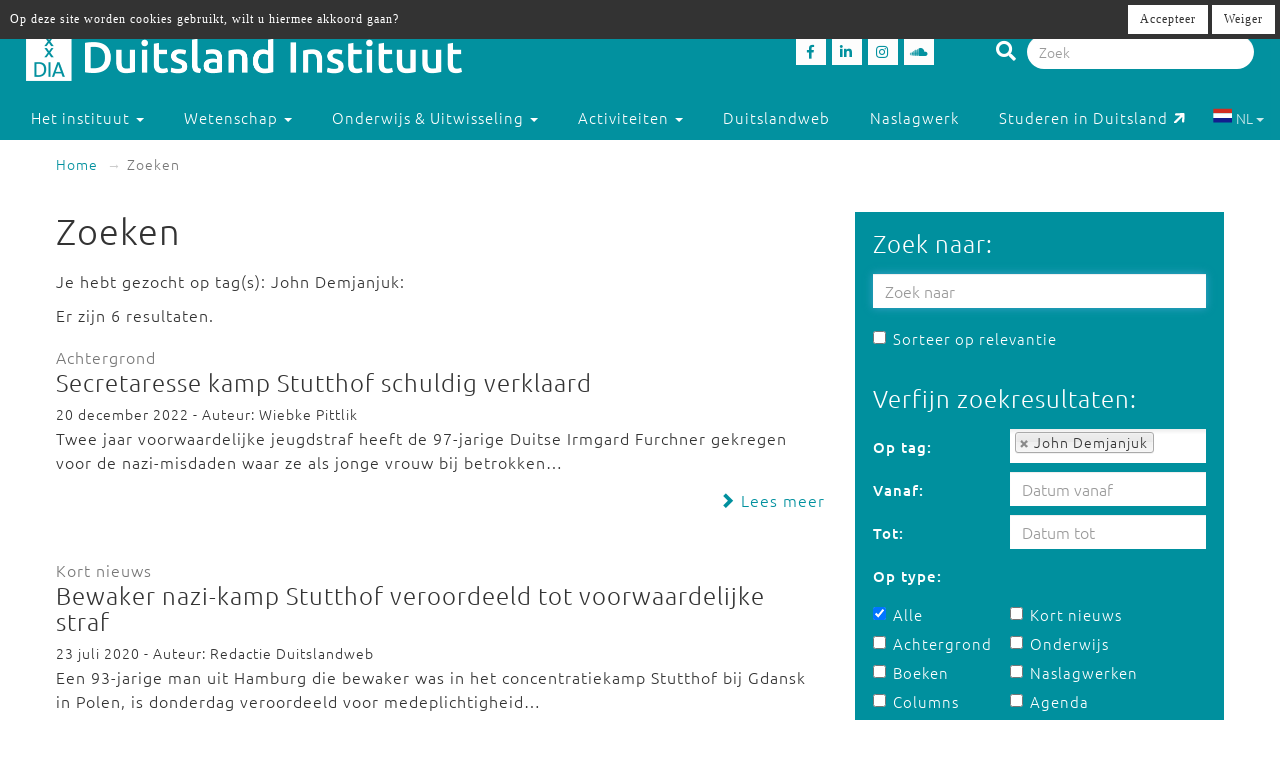

--- FILE ---
content_type: text/html; charset=utf-8
request_url: https://duitslandinstituut.nl/zoeken?tags=John%20Demjanjuk
body_size: 8100
content:
<!DOCTYPE html>
<html lang="nl">
<head>
	<meta charset="utf-8">
    <meta name="google-site-verification" content="-7dz8AJLcsXu4tJlITqT8IMPUDElpFBGB6Qpz_-TcWk" />
    <meta name="viewport" content="height=device-height, width=device-width, initial-scale=1.0, maximum-scale=1.0, user-scalable=no">                                <link rel="alternate" href="https://duitslandinstituut.nl/zoeken" hreflang="x-default">

                                    <link rel="alternate" href="https://duitslandinstituut.nl/zoeken" hreflang="nl">
                                                <link rel="alternate" href="https://duitslandinstituut.nl/de/zoeken" hreflang="de">
                        
    <!--

    @
    @@
    @@           @@       @@@@@   @@  @@@@@@  @@     @@     @@     @@    @@
    @@@          @@@@     @@  @@  @@  @@@@@@  @@@   @@@    @@@@    @@@   @@
    @@@ @@@@@@@@ @@       @@  @@  @@    @@    @@@@ @@@@   @@  @@   @@@@  @@
    @@@@@@@@@@@@@@@       @@@@@   @@    @@    @@ @ @ @@  @@@@@@@@  @@ @@ @@
    @@ @@@@@@@@@ @@       @@  @@  @@    @@    @@ @@@ @@  @@@@@@@@  @@  @@@@
    @@@  @@@@@  @@@       @@  @@  @@    @@    @@  @  @@  @@    @@  @@   @@@
    @@@@@@@@@@@@@@@       @@@@@   @@    @@    @@     @@  @@    @@  @@    @@
     @@   @@@   @@
      @@@     @@@
        @@@@@@@           - powered by TrafficTower CMS  -  www.bitman.nl -

    -->

    <title>Zoeken - Duitsland Instituut</title>

            <meta name="description" content="Het Duitsland Instituut Amsterdam is het kenniscentrum over Duitsland. Het opereert op het raakvlak van onderwijs, wetenschap en maatschappij.">
    
    <meta name="generator" content="TrafficTower">
    <link rel="author" type="text/html" href="http://www.bitman.nl/">

        <meta property="og:url" content="https://duitslandinstituut.nl/zoeken?tags=John+Demjanjuk">
    <meta property="og:site_name" content="Duitsland Instituut">
    <meta property="og:title" content="Zoeken">
    <meta property="og:type" content="website">
            <meta property="og:description" content="Het Duitsland Instituut Amsterdam is het kenniscentrum over Duitsland. Het opereert op het raakvlak van onderwijs, wetenschap en maatschappij.">
        
                <link rel="apple-touch-icon" href="https://duitslandinstituut.nl/assets/upload/Logo's/Duitsland-Instituut-Amsterdam-Logo-Zwart.png?v=1">
    
        <link rel="alternate" title="RSS Feed" href="https://duitslandinstituut.nl/rss" type="application/rss+xml">
    <link rel="alternate" title="Agenda RSS Feed" href="https://duitslandinstituut.nl/rss/agenda" type="application/rss+xml">

	<link rel="icon" type="image/png" sizes="32x32" href="https://duitslandinstituut.nl/assets/img/favicon-32x32.png?v=1">
	<link rel="icon" type="image/png" sizes="96x96" href="https://duitslandinstituut.nl/assets/img/favicon-96x96.png?v=1">
	<link rel="icon" type="image/png" sizes="16x16" href="https://duitslandinstituut.nl/assets/img/favicon-16x16.png?v=1">

        <link rel="stylesheet" href="https://duitslandinstituut.nl/assets/css/bootstrap.min.css?v=1">
    <link rel="stylesheet" href="https://duitslandinstituut.nl/assets/css/fancybox/jquery.fancybox.css?v=1">
    <link rel="stylesheet" href="https://duitslandinstituut.nl/assets/css/fonts.css?v=1">
    <link rel="stylesheet" href="https://duitslandinstituut.nl/assets/css/font-awesome.min.css?v=1">

    <link rel="stylesheet" href="https://duitslandinstituut.nl/assets/css/screen.min.css?v=1" media="screen">
    <link rel="stylesheet" href="https://duitslandinstituut.nl/assets/css/tablet.min.css?v=1" media="screen and (min-width: 768px) and (max-width: 991px)">
    <link rel="stylesheet" href="https://duitslandinstituut.nl/assets/css/mobile.min.css?v=1" media="screen and (max-width: 767px)">
    <link rel="stylesheet" href="https://duitslandinstituut.nl/assets/css/print.min.css?v=1" media="print">
    <link rel="stylesheet" href="https://duitslandinstituut.nl/assets/css/screen_2020.min.css?v=1" media="screen">
    <link rel="stylesheet" href="https://duitslandinstituut.nl/assets/css/tablet_2020.min.css?v=1" media="screen and (min-width: 768px) and (max-width: 991px)">
    <link rel="stylesheet" href="https://duitslandinstituut.nl/assets/css/mobile_2020.min.css?v=1" media="screen and (max-width: 767px)">

    <link rel="stylesheet" href="https://use.fontawesome.com/releases/v5.7.2/css/all.css" integrity="sha384-fnmOCqbTlWIlj8LyTjo7mOUStjsKC4pOpQbqyi7RrhN7udi9RwhKkMHpvLbHG9Sr" crossorigin="anonymous">

            <link rel="stylesheet" href="https://duitslandinstituut.nl/assets/css/jquery.datetimepicker.css?v=1">
            <link rel="stylesheet" href="https://duitslandinstituut.nl/assets/css/select2/select2.css?v=1">
            <link rel="stylesheet" href="https://duitslandinstituut.nl/assets/css/select2/select2-bootstrap.css?v=1">
    
            	<style>
			#cookielaw_banner{
	position: fixed;
	top: 0px;
	left: 0px;
	width: 100%;
	background-color: rgb(51, 51, 51);
	color: rgb(255, 255, 255);
	font-family: verdana;
	font-size: 12px;
	z-index: 100;
}

#cookielaw_banner .cookielaw_message{
	padding: 7px 0 0 10px;
	float: left;
	width: 70%;
	margin: 0px;
	text-align: 
}

#cookielaw_banner .cookielaw_control{
	float: right;
	width: 25%;
	text-align: right;
	padding: 5px 5px 5px 0;
}

#cookielaw_banner .cookielaw_control a {
	font-size: 12px;
	border-radius: 0;
}		</style>
    
</head>
<body id="top">

<div class="wrapper">

	
<header>
	<div class="header container-fluid">

		<div class="row">

			<div class="col-md-6 col-sm-5 col-xs-12">
				<div class="logo">
					<a href="https://duitslandinstituut.nl/" title="Ga naar de homepage"><img alt="Duitsland Instituut" src="/assets/upload/Logo's/dia_logo.png"></a>
				</div>
			</div>
			<div class="col-md-3 col-sm-3 col-xs-7">
				<div class="social-media">
											<a href="http://www.facebook.com/duitslandinstituut" target="_blank" title="Duitsland Instituut op Facebook">
						<div class="social-media-item">
							<i class="fab fa-facebook-f"></i>

						</div>
						</a>
																<a href="https://nl.linkedin.com/company/duitsland-instituut-amsterdam" target="_blank" title="Duitsland Instituut op LinkedIn">
						<div class="social-media-item">
							<i class="fab fa-linkedin-in"></i>

						</div>
						</a>
																<a href="https://www.instagram.com/duitslandinstituutamsterdam" target="_blank" title="Duitsland Instituut op Instagram">
						<div class="social-media-item">
							<i class="fab fa-instagram"></i>

						</div>
						</a>
																<a href="https://soundcloud.com/duitslandinstituut" target="_blank" title="Duitsland Instituut op Soundcloud">
						<div class="social-media-item">
							<i class="fab fa-soundcloud"></i>

						</div>
						</a>
					
				</div>
			</div>

			<div class="col-md-3 col-sm-4 col-sm-push-0 col-xs-6 col-xs-push-6">
				<div class="search-bar">
					<form method="get" action="https://duitslandinstituut.nl/zoeken#top">
						<i class="fa fa-search"></i>
						<input type="hidden" name="sorteer_chronologisch" value="1">
						<input name="q" type="search" class="form-control" placeholder="Zoek" value="">
					</form>
				</div>
			</div>
		</div>
				<div class="row">

			<nav class="navbar" role="navigation">
				<div class="navbar-header col-xs-4 col-xs-pull-8">
					<button type="button" class="navbar-toggle pull-left" data-toggle="collapse" data-target="#navbar-collapse-1">
						<nobr>Menu &darr;</nobr>
					</button>
				</div>

				<div class="clearfix"></div>

				<div class="collapse navbar-collapse col-xs-12" id="navbar-collapse-1">
					<ul class="nav navbar-nav">

						
							
								

								<li class="dropdown">
									<a href="https://duitslandinstituut.nl/over-het-instituut" class="dropdown-toggle" data-toggle="dropdown" role="button" aria-haspopup="true" aria-expanded="false">
										Het instituut <span class="caret"></span>
									</a>		

									<ul class="dropdown-menu">
																					<!-- Beetje overbodig maar just to be shure... -->
																							<li>
													<a href="https://duitslandinstituut.nl/over-ons">
														Over ons													</a>
												</li>
																																<!-- Beetje overbodig maar just to be shure... -->
																							<li>
													<a href="https://duitslandinstituut.nl/medewerkers">
														Medewerkers													</a>
												</li>
																																<!-- Beetje overbodig maar just to be shure... -->
																							<li>
													<a href="https://duitslandinstituut.nl/vacatures-en-stages">
														 Vacatures en stages													</a>
												</li>
																																<!-- Beetje overbodig maar just to be shure... -->
																							<li>
													<a href="https://duitslandinstituut.nl/nieuwsbrieven">
														Nieuwsbrieven													</a>
												</li>
																																<!-- Beetje overbodig maar just to be shure... -->
																							<li>
													<a href="https://duitslandinstituut.nl/in-de-media">
														In de media													</a>
												</li>
																																<!-- Beetje overbodig maar just to be shure... -->
																							<li>
													<a href="https://duitslandinstituut.nl/publicaties">
														Publicaties													</a>
												</li>
																																<!-- Beetje overbodig maar just to be shure... -->
																							<li>
													<a href="https://duitslandinstituut.nl/diversiteit-inclusie">
														Diversiteit & Inclusie													</a>
												</li>
																																<!-- Beetje overbodig maar just to be shure... -->
																							<li>
													<a href="https://duitslandinstituut.nl/contact-en-route">
														Contact en route													</a>
												</li>
																																<!-- Beetje overbodig maar just to be shure... -->
																							<li>
													<a href="https://duitslandinstituut.nl/nieuwe-pagina-17">
														<span class="glyphicon glyphicon-chevron-right"></span> Meer ...													</a>
												</li>
																															
									</ul>																	
								</li>

													
							
								

								<li class="dropdown">
									<a href="https://duitslandinstituut.nl/wetenschap" class="dropdown-toggle" data-toggle="dropdown" role="button" aria-haspopup="true" aria-expanded="false">
										Wetenschap <span class="caret"></span>
									</a>		

									<ul class="dropdown-menu">
																					<!-- Beetje overbodig maar just to be shure... -->
																							<li>
													<a href="https://duitslandinstituut.nl/wetenschappelijk-programma">
														Wetenschap uitgelicht													</a>
												</li>
																																<!-- Beetje overbodig maar just to be shure... -->
																							<li>
													<a href="https://duitslandinstituut.nl/medewerkers-onderzoek">
														 Medewerkers wetenschap													</a>
												</li>
																																<!-- Beetje overbodig maar just to be shure... -->
																							<li>
													<a href="https://duitslandinstituut.nl/duitslandstudies-studeren">
														Duitslandstudies													</a>
												</li>
																																<!-- Beetje overbodig maar just to be shure... -->
																							<li>
													<a href="https://duitslandinstituut.nl/graduiertenkolleg2">
														Graduiertenkolleg													</a>
												</li>
																																<!-- Beetje overbodig maar just to be shure... -->
																							<li>
													<a href="https://duitslandinstituut.nl/platform-duitse-geschiedenis">
														Platform Duitse Geschiedenis													</a>
												</li>
																																<!-- Beetje overbodig maar just to be shure... -->
																							<li>
													<a href="https://duitslandinstituut.nl/beurzen-voor-verblijf-in-duitsland">
														Beurzen voor een verblijf in Duitsland													</a>
												</li>
																																<!-- Beetje overbodig maar just to be shure... -->
																							<li>
													<a href="https://duitslandinstituut.nl/amsterdam-german-studies-lectures">
														Amsterdam German Studies Lectures													</a>
												</li>
																																<!-- Beetje overbodig maar just to be shure... -->
																							<li>
													<a href="https://duitslandinstituut.nl/meer">
														<span class="glyphicon glyphicon-chevron-right"></span> Meer ...													</a>
												</li>
																															
									</ul>																	
								</li>

													
							
								

								<li class="dropdown">
									<a href="https://duitslandinstituut.nl/voortgezet-onderwijs" class="dropdown-toggle" data-toggle="dropdown" role="button" aria-haspopup="true" aria-expanded="false">
										Onderwijs & Uitwisseling <span class="caret"></span>
									</a>		

									<ul class="dropdown-menu">
																					<!-- Beetje overbodig maar just to be shure... -->
																							<li>
													<a href="https://duitslandinstituut.nl/scholierenprojecten">
														Scholierenprojecten													</a>
												</li>
																																<!-- Beetje overbodig maar just to be shure... -->
																							<li>
													<a href="https://duitslandinstituut.nl/docentenprogrammas">
														Docentenprogramma's													</a>
												</li>
																																<!-- Beetje overbodig maar just to be shure... -->
																							<li>
													<a href="https://duitslandinstituut.nl/dia-akademie">
														DIA-Akademie													</a>
												</li>
																																<!-- Beetje overbodig maar just to be shure... -->
																							<li>
													<a href="https://duitslandinstituut.nl/lesideeen">
														Lesideeën													</a>
												</li>
																																<!-- Beetje overbodig maar just to be shure... -->
																							<li>
													<a href="https://duitslandinstituut.nl/fruhstucksei">
														Frühstücksei													</a>
												</li>
																																<!-- Beetje overbodig maar just to be shure... -->
																							<li>
													<a href="https://duitslandinstituut.nl/duits-studeren">
														Duits studeren													</a>
												</li>
																																<!-- Beetje overbodig maar just to be shure... -->
																							<li>
													<a href="https://duitslandinstituut.nl/docent-duits-worden">
														Docent Duits worden													</a>
												</li>
																																<!-- Beetje overbodig maar just to be shure... -->
																							<li>
													<a href="https://duitslandinstituut.nl/studie-in-duitsland">
														Studeren in Duitsland													</a>
												</li>
																																<!-- Beetje overbodig maar just to be shure... -->
																							<li>
													<a href="https://duitslandinstituut.nl/nieuwe-pagina-19">
														<span class="glyphicon glyphicon-chevron-right"></span> Meer ...													</a>
												</li>
																															
									</ul>																	
								</li>

													
							
								

								<li class="dropdown">
									<a href="https://duitslandinstituut.nl/activiteiten" class="dropdown-toggle" data-toggle="dropdown" role="button" aria-haspopup="true" aria-expanded="false">
										Activiteiten <span class="caret"></span>
									</a>		

									<ul class="dropdown-menu">
																					<!-- Beetje overbodig maar just to be shure... -->
																							<li>
													<a href="https://duitslandinstituut.nl/agenda">
														Agenda													</a>
												</li>
																																<!-- Beetje overbodig maar just to be shure... -->
																							<li>
													<a href="https://duitslandinstituut.nl/deutsches-kino">
														Deutsches Kino													</a>
												</li>
																																<!-- Beetje overbodig maar just to be shure... -->
																							<li>
													<a href="https://duitslandinstituut.nl/podcasts">
														DIAudio: onze podcasts													</a>
												</li>
																																<!-- Beetje overbodig maar just to be shure... -->
																							<li>
													<a href="https://duitslandinstituut.nl/nederlands-duitse-cultuurdialogen">
														Nederlands-Duitse cultuurdialogen													</a>
												</li>
																																<!-- Beetje overbodig maar just to be shure... -->
																							<li>
													<a href="https://duitslandinstituut.nl/sprachstammtisch-duits">
														Sprachstammtisch													</a>
												</li>
																																<!-- Beetje overbodig maar just to be shure... -->
																							<li>
													<a href="https://duitslandinstituut.nl/sturm-und-drang">
														Sturm und Drang													</a>
												</li>
																																<!-- Beetje overbodig maar just to be shure... -->
																							<li>
													<a href="https://duitslandinstituut.nl/graduiertenkolleg-dia">
														Graduiertenkolleg													</a>
												</li>
																																<!-- Beetje overbodig maar just to be shure... -->
																							<li>
													<a href="https://duitslandinstituut.nl/agsl">
														Amsterdam German Studies Lectures													</a>
												</li>
																																<!-- Beetje overbodig maar just to be shure... -->
																							<li>
													<a href="https://duitslandinstituut.nl/nieuwe-pagina-14">
														<span class="glyphicon glyphicon-chevron-right"></span> Meer ...													</a>
												</li>
																															
									</ul>																	
								</li>

													
							
															<li class=""><a href="https://duitslandinstituut.nl/themas">Duitslandweb</a></li>
													
							
															<li class=""><a href="https://duitslandinstituut.nl/naslagwerken">Naslagwerk</a></li>
													
						<li><a href="http://www.studereninduitsland.nl" title="Duitslanddesk" target="_blank">Studeren in Duitsland<span class="duitslanddesk-icon"></span></a></li>
						
						<li class="dropdown languages-chooser hidden-xs">
																
										
																			<button class="btn dropdown-toggle" data-toggle="dropdown">
											<img src="https://duitslandinstituut.nl/assets/img/language_nl.svg?v=1" alt="nl">
											NL											<span class="caret"></span>
										</button>
										
										
									
										
										
																			<div class="dropdown-menu">
											<a href="https://duitslandinstituut.nl/de/zoeken" class="dropdown-item">
												<img src="https://duitslandinstituut.nl/assets/img/language_de.svg?v=1" alt="de">
												DE											</a>
										</div>
										
																					</li>

					</ul>

				</div>
				
			</nav>

		</div>

	</div></header>
	<div class="content container-fluid">

		
	<ol class="breadcrumb hidden-xs">
									<li><a href="https://duitslandinstituut.nl/">Home</a></li>
																	<li class="active">Zoeken</li>
										</ol>
	<div class="visible-xs">
		<br><br>
	</div>

		<div class="row">
			<div class="col-md-8 col-sm-7">
				<article>
					<div class="article">
																														<div class="element element-text">
	
					<h1>Zoeken</h1>
		
		</div>
							<p>Je hebt gezocht op tag(s): John Demjanjuk:</p>

	<div class="list-overview list-overview-zoeken">
					<p>Er zijn 6 resultaten.</p>
			<div class="list-overview-item">
	
	<span class="text-muted">
	Achtergrond</span>
<h3><a href="https://duitslandinstituut.nl/artikel/52981/secretaresse-kamp-stutthof-schuldig-verklaard" title="Secretaresse kamp Stutthof schuldig verklaard">Secretaresse kamp Stutthof schuldig verklaard</a></h3>
	<span class="small">
			20 december 2022	
			- Auteur:
					Wiebke Pittlik			
</span>

	
		<div>Twee jaar voorwaardelijke jeugdstraf heeft de 97-jarige Duitse Irmgard Furchner gekregen voor de nazi-misdaden waar ze als jonge vrouw bij betrokken&#8230;</div>
	<br>
	<a class="link-more" href="https://duitslandinstituut.nl/artikel/52981/secretaresse-kamp-stutthof-schuldig-verklaard" title="Secretaresse kamp Stutthof schuldig verklaard">
		<span class="glyphicon glyphicon-chevron-right"></span>
		Lees meer	</a>

<div class="clearfix"></div>
</div><div class="list-overview-item">
	
	<span class="text-muted">
	Kort nieuws</span>
<h3><a href="https://duitslandinstituut.nl/artikel/39073/bewaker-nazi-kamp-stutthof-veroordeeld-tot-voorwaardelijke-straf" title="Bewaker nazi-kamp Stutthof veroordeeld tot voorwaardelijke straf">Bewaker nazi-kamp Stutthof veroordeeld tot voorwaardelijke straf</a></h3>
	<span class="small">
			23 juli 2020	
			- Auteur:
					Redactie Duitslandweb			
</span>

	
		<div>Een 93-jarige man uit Hamburg die bewaker was in het concentratiekamp Stutthof bij Gdansk in Polen, is donderdag veroordeeld voor medeplichtigheid&#8230;</div>
	<br>
	<a class="link-more" href="https://duitslandinstituut.nl/artikel/39073/bewaker-nazi-kamp-stutthof-veroordeeld-tot-voorwaardelijke-straf" title="Bewaker nazi-kamp Stutthof veroordeeld tot voorwaardelijke straf">
		<span class="glyphicon glyphicon-chevron-right"></span>
		Lees meer	</a>

<div class="clearfix"></div>
</div><div class="list-overview-item">
	
	<span class="text-muted">
	Kort nieuws</span>
<h3><a href="https://duitslandinstituut.nl/artikel/19118/veroordeling-boekhouder-van-auschwitz-rechtsgeldig" title="Veroordeling 'boekhouder van Auschwitz' rechtsgeldig">Veroordeling 'boekhouder van Auschwitz' rechtsgeldig</a></h3>
	<span class="small">
			28 november 2016	
			- Auteur:
					Redactie Duitslandweb			
</span>

	
		<div>Het Bundesgerichtshof (BGH) heeft het oordeel tegen Oskar Gröning (95), bekend als de 'boekhouder van Auschwitz', rechtsgeldig verklaard. Vorig&#8230;</div>
	<br>
	<a class="link-more" href="https://duitslandinstituut.nl/artikel/19118/veroordeling-boekhouder-van-auschwitz-rechtsgeldig" title="Veroordeling 'boekhouder van Auschwitz' rechtsgeldig">
		<span class="glyphicon glyphicon-chevron-right"></span>
		Lees meer	</a>

<div class="clearfix"></div>
</div><div class="list-overview-item">
	
	<span class="text-muted">
	Kort nieuws</span>
<h3><a href="https://duitslandinstituut.nl/artikel/15186/auschwitz-bewaker-reinhold-h-voor-de-rechter" title="Auschwitz-bewaker Reinhold H. voor de rechter">Auschwitz-bewaker Reinhold H. voor de rechter</a></h3>
	<span class="small">
			11 februari 2016	
			- Auteur:
					Redactie Duitslandweb			
</span>

	
		<div>In Detmold begint vandaag het proces tegen voormalig Auschwitz-bewaker Reinhold H. (94). Hij wordt beschuldigd van medeplichtigheid aan moord&#8230;</div>
	<br>
	<a class="link-more" href="https://duitslandinstituut.nl/artikel/15186/auschwitz-bewaker-reinhold-h-voor-de-rechter" title="Auschwitz-bewaker Reinhold H. voor de rechter">
		<span class="glyphicon glyphicon-chevron-right"></span>
		Lees meer	</a>

<div class="clearfix"></div>
</div><div class="list-overview-item">
	
	<span class="text-muted">
	Kort nieuws</span>
<h3><a href="https://duitslandinstituut.nl/artikel/14244/ss-hospik-95-voor-rechter-voor-rol-in-auschwitz-birkenau" title="SS-hospik (95) voor rechter voor rol in Auschwitz-Birkenau">SS-hospik (95) voor rechter voor rol in Auschwitz-Birkenau</a></h3>
	<span class="small">
			3 december 2015	
			- Auteur:
					Redactie Duitslandweb			
</span>

	
		<div>Hubert Z. (95) werkte als hospik in Auschwitz-Birkenau en staat nu terecht voor medeplichtigheid aan moord in zeker 3681 gevallen. In februari&#8230;</div>
	<br>
	<a class="link-more" href="https://duitslandinstituut.nl/artikel/14244/ss-hospik-95-voor-rechter-voor-rol-in-auschwitz-birkenau" title="SS-hospik (95) voor rechter voor rol in Auschwitz-Birkenau">
		<span class="glyphicon glyphicon-chevron-right"></span>
		Lees meer	</a>

<div class="clearfix"></div>
</div><div class="list-overview-item">
	
	<span class="text-muted">
	Achtergrond</span>
<h3><a href="https://duitslandinstituut.nl/artikel/290/zaak-demjanjuk-roept-onbehagen-op" title="Zaak-Demjanjuk roept onbehagen op">Zaak-Demjanjuk roept onbehagen op</a></h3>
	<span class="small">
			13 mei 2011	
			- Auteur:
					Redactie Duitslandweb			
</span>

	
		<div>John Demjanjuk is “vrijgelaten, maar niet vrijgesproken”, zoals Spiegel Online kopt. Het proces is ten einde, de Duitse kranten maken de&#8230;</div>
	<br>
	<a class="link-more" href="https://duitslandinstituut.nl/artikel/290/zaak-demjanjuk-roept-onbehagen-op" title="Zaak-Demjanjuk roept onbehagen op">
		<span class="glyphicon glyphicon-chevron-right"></span>
		Lees meer	</a>

<div class="clearfix"></div>
</div>			</div>
<div class="paginator text-center">
	<ul class="pagination">
					<li class="active">
				<a href="https://duitslandinstituut.nl/zoeken?tags=John+Demjanjuk&pagina=1">1</a>
			</li>
			</ul>
</div>
						
					</div>
				</article>
			</div>

			<div class="col-md-4 col-sm-5">
				<aside>
					<div class="aside">
												<div class="element-inverted sidenav sidenav-open">

	<form action="https://duitslandinstituut.nl/zoeken#top" method="get" accept-charset="utf-8">
	<div class="handle">
		<h3 class="no-margins">Zoek naar:</h3>
	</div>

	<div class="body">
		<table style="width: 100%;">
			<tr>
				<td colspan="2">
					<input type="text" name="q" id="q" autofocus placeholder="Zoek naar" value="" class="form-control">
				</td>
			</tr>
		</table>

		<div class="checkbox">
			<label>
				<input type="checkbox" name="sorteer_chronologisch" value="0"> Sorteer op relevantie
			</label>
		</div>

		<div class="clearfix"></div>
	</div>

	<div class="handle">
		<br>
		<h3 class="no-margins">Verfijn zoekresultaten:</h3>
	</div>

	<div class="body">
			<table style="width: 100%;">
				<tr>
					<th><label for="tags">Op tag:</label></th>
					<td>
						<input type="hidden" name="tags" id="tags" class="form-control select2 select2-tags">
					</td>
				</tr>

				<tr>
					<th><label for="van">Vanaf:</label></th>
					<td>
						<input type="text" name="van" id="van" placeholder="Datum vanaf" value="" class="form-control datepicker">
					</td>
				</tr>

				<tr>
					<th><label for="tot">Tot:</label></th>
					<td>
						<input type="text" name="tot" id="tot" placeholder="Datum tot" value="" class="form-control datepicker">
					</td>
				</tr>

				<tr>
					<th><label for="type">Op&nbsp;type:</label></th>
					<td></td>
				</tr>
					<td class="search-types">
						<div class="checkbox">
							<label><input class="field-type-general" checked="checked" id="type" type="checkbox" name="type[]" value="alle"> Alle</label>
						</div>
																		<div class="checkbox">
							<label><input class="field-type" type="checkbox" name="type[]" value="achtergrond"> Achtergrond</label>
						</div>
																		<div class="checkbox">
							<label><input class="field-type" type="checkbox" name="type[]" value="boeken"> Boeken</label>
						</div>
																		<div class="checkbox">
							<label><input class="field-type" type="checkbox" name="type[]" value="columns"> Columns</label>
						</div>
																		<div class="checkbox">
							<label><input class="field-type" type="checkbox" name="type[]" value="fruhstucksei"> Frühstücksei</label>
						</div>
																	</td>
					<td class="search-types">
												<div class="checkbox">
							<label><input class="field-type" type="checkbox" name="type[]" value="kort-nieuws"> Kort nieuws</label>
						</div>
																		<div class="checkbox">
							<label><input class="field-type" type="checkbox" name="type[]" value="onderwijs"> Onderwijs</label>
						</div>
																		<div class="checkbox">
							<label><input class="field-type" type="checkbox" name="type[]" value="naslagwerk"> Naslagwerken</label>
						</div>
																		<div class="checkbox">
							<label><input class="field-type" type="checkbox" name="type[]" value="calendar"> Agenda</label>
						</div>
																		<div class="checkbox">
							<label><input class="field-type" type="checkbox" name="type[]" value="person"> Medewerkers</label>
						</div>
											</td>
				</tr>
			</table>

			<button class="btn btn-default pull-right" type="submit">Zoeken</button>

			<div class="clearfix"></div>

	</div>

	</form>
</div>
											</div>
				</aside>
			</div>
		</div>

	</div>
</div>
<footer>
	<div class="footer container-fluid">

		<div class="row">
			<div class="col-md-4 col-sm-6">

									<p class="language-chooser visible-xs">
																					<span class="active">NL</span>
																												<a title="DE" href="https://duitslandinstituut.nl/de/zoeken">DE</a>
																		</p>
				
															<p>Bezoekadres<br />Oude Hoogstraat 24<br />1012 CE Amsterdam</p>
<p>Postadres<br />Postbus 1628<br />1000 BP Amsterdam</p>
<p><em>voor pakketten:</em><br />Tafelbergweg 51<br />1105 BD Amsterdam</p>
<p>020 525 3690<br /> dia@uva.nl</p>
<p> </p>									
			</div>

			<div class="col-md-4 col-sm-6">
															<p>Stichting Duitsland Instituut<br /> bij de Universiteit van Amsterdam</p>
<p>Met ondersteuning van</p>
<p> <img src="/assets/upload/Logo's/Logo's UvA + OCW + DAAD wit doorzichtig.png" alt="" width="349" height="207" /></p>												</div>

			<div class="col-md-4 col-sm-6">
															<p><strong>Direct naar:</strong></p>
<ul>
<li><a href="/">Home</a></li>
<li><a href="/persberichten" target="_blank">Pers</a></li>
<li><a href="/vrienden-van-het-dia">ANBI-status</a></li>
<li><a href="/algemene-leveringsvoorwaarden">Algemene voorwaarden</a></li>
<li><a href="/wat-te-doen-bij-vragen-of-klachten">Vragen of klachten</a></li>
</ul>
<p> </p>											<p>Fotomateriaal met dank aan:</p>
<p><a href="https://www.picture-alliance.com/" target="_blank"><img src="/assets/upload/Logo's/pa_picture_alliance_white.png" alt="" width="160" height="28" /></a></p>											<p><a href="https://www.duitslandinstituut.nl/privacyverklaring">Privacy-verklaring</a></p>
<p> </p>												</div>
		</div>

	</div></footer>

<!-- place this right before </body> -->
<div class="g-recaptcha"
     data-sitekey=""
     data-size="invisible"
     data-callback="onSubmit">
</div>

<style>
	
	/* Force visibility */
	.grecaptcha-badge,
	.grecaptcha-badge * {
	    opacity: 1 !important;
	    visibility: visible !important;
	}

	/* default hidden-right state */
	.grecaptcha-badge {
	    position: fixed !important;
	    bottom: 14px !important;
	    right: -186px !important; /* hidden */
	    width: 256px !important;
	    height: 60px !important;
	    overflow: hidden !important;
	    border-radius: 3px !important;
	    z-index: 9999999 !important;

	    transition: right 0.35s ease !important;
	    pointer-events: auto !important;
	    box-shadow: gray 0px 0px 5px !important;
	}

	/* hover slide-in */
	.grecaptcha-badge:hover {
	    right: 0px !important;
	}

</style>


<a href="#top" class="smooth top-button" title="Ga naar top">
	<div class="inner text-center">
		&uarr;<br>top
	</div>
</a>

        <div id="cookielaw_banner">
	<div class="cookielaw_message">Op deze site worden cookies gebruikt, wilt u hiermee akkoord gaan?</div>
	<div class="cookielaw_control">
		<a id="cookielaw_accept" href="https://duitslandinstituut.nl/cookielaw/accept" class="btn btn-default">Accepteer</a>
		<a id="cookielaw_reject" href="https://duitslandinstituut.nl/cookielaw/reject" class="btn btn-default">Weiger</a>
	</div>
</div>
        <!--[if lte IE 7]>
<style>
#wrapper,
header,
#header
footer,
#footer {
	display: none;
}

#ie7-notification {
	 width: 800px; 
	 height: 100%; 
	 background-color: white; 
	 margin: 40px auto;
	 font-family: Arial;
}
#ie7-notification img {
	border: 0;
}
#ie7-notification table{
    width:600px;
    margin-left:20px;
}

</style>

<div id="ie7-notification">
	<center>
		<h1>U gebruikt een verouderde versie van Internet&nbsp;Explorer</h1>
        <p>U maakt gebruik van Internet Explorer 6 of 7 om webpagina's te bekijken. Dit programma is sterk verouderd en wordt door deze website niet ondersteund. U kunt gratis een vervangend programma downloaden door op één van de onderstaande logo's te klikken:</p>
        <table>
            <tr>
                <td style="padding-left:10px;">
                    <a href="http://www.mozilla.org/firefox" target="_blank">
                        <img src="https://duitslandinstituut.nl/assets/img/ie7-notification/ico_firefox.png" alt="Firefox" title="Firefox" />
                        Mozilla Firefox
                    </a>
                </td>
                <td style="padding-left:20px;">
                    <a href="http://www.google.com/chrome" target="_blank">
                        <img src="https://duitslandinstituut.nl/assets/img/ie7-notification/ico_chrome.png" alt="Chrome" title="Chrome" />
                        Google Chrome
                    </a>
                </td>
                <td>
                    <a href="http://www.opera.com" target="_blank">
                        <img src="https://duitslandinstituut.nl/assets/img/ie7-notification/ico_opera.png" alt="Opera" title="Opera" style="margin-right:20px;" />
                        Opera
                    </a>
                </td>
            </tr>
        </table>
	</center>
</div>
<![endif]-->
         <script type="text/javascript">
        // Make base_url and site_url available in javascript
     	document.cms_base_url = 'https://duitslandinstituut.nl';
        document.cms_site_url = 'https://duitslandinstituut.nl';
    </script>	

	    <script src="//ajax.googleapis.com/ajax/libs/jquery/1.10.2/jquery.min.js"></script>
    <script src="https://duitslandinstituut.nl/assets/js/bootstrap.min.js?v=1"></script>
    <script src="https://duitslandinstituut.nl/assets/js/jquery.fancybox.pack.js?v=1"></script>
    <script src="https://duitslandinstituut.nl/assets/js/dia-fancybox.js?v=1"></script>
    <script src="https://duitslandinstituut.nl/assets/js/smooth-anchor.js?v=1"></script>
    <script src="https://duitslandinstituut.nl/assets/js/dropdown-selector.js?v=1"></script>
    <script src="https://duitslandinstituut.nl/assets/js/dia.js?v=1"></script>

        <!--[if lt IE 9]>
    <script src="https://oss.maxcdn.com/libs/html5shiv/3.7.0/html5shiv.js"></script>
    <script src="https://oss.maxcdn.com/libs/respond.js/1.3.0/respond.min.js"></script>
    <![endif]-->

    		<script src="https://duitslandinstituut.nl/assets/js/jquery.datetimepicker.js?v=1"></script>
			<script src="https://duitslandinstituut.nl/assets/js/select2/select2.min.js?v=1"></script>
	
        	    <script type="text/javascript">
	    	$(document).ready(function() {

	$('.field-type').click(function() {
		$('.field-type-general').removeAttr('checked');
	});

	$('.field-type-general').click(function() {
		$('.field-type').removeAttr('checked');
	});

	$('.datepicker').datetimepicker({
		timepicker: false,
		format: 'd-m-Y',
		lang: 'nl',
		i18n: {
			de: {
				months: [
					'Januar', 'Februar', 'März', 'April',
					'Mai', 'Juni', 'Juli', 'August',
					'September', 'Oktober', 'November', 'Dezember',
				],
				dayOfWeek: [
					"So.", "Mo", "Di", "Mi",
					"Do", "Fr", "Sa.",
				]
			},
			nl: {
				months: [
					'Januari', 'Februari', 'Maart', 'April',
					'Mei', 'Juni', 'Juli', 'Augustus',
					'September', 'Oktober', 'November', 'December',
				],
				dayOfWeek: [
					"Zo", "Ma", "Di", "Wo",
					"Do", "Vr", "Za",
				]
			}
		}
	});
	$('.select2-tags').select2({
		delay: 250,
		tags: [],
		ajax: {
			url: document.cms_site_url + '/zoeken/get_tags',
			dataType: 'json',
			type: "GET",
			quietMillis: 50,
			data: function(term) {
				return {
					term: term
				};
			},
			results: function(data) {
				return {
					results: $.map(data, function(item) {
						return {
							text: item,
							slug: item,
							id: item
						}
					})
				};
			}
		}
	});
		$('.select2-tags').select2('data', [{"id":"John Demjanjuk","text":"John Demjanjuk"}]);
	});$(document).ready(function()
{
	function getDocumentHash()
	{
		return escape(document.location.hash.substr(1));
 	}

	$('#cookielaw_accept').click(function()
	{
		var location = document.cms_site_url + '/cookielaw/accept?hash=' + getDocumentHash();

		document.location.href = location;
	});

	$('#cookielaw_reject').click(function()
	{
		var location = document.cms_site_url + '/cookielaw/reject?hash=' + getDocumentHash();

		document.location.href = location;
	});
});	    </script>
    
    
			<!-- Matomo -->
			<script type="text/javascript">
			  var _paq = _paq || [];
			  _paq.push(['trackPageView']);
			  _paq.push(['enableLinkTracking']);
			  (function() {
			    var u="https://stats.bitman.nl/";
			    _paq.push(['setTrackerUrl', u+'piwik.php']);
			    _paq.push(['setSiteId', 17]);
			    var d=document, g=d.createElement('script'), s=d.getElementsByTagName('script')[0];
			    g.type='text/javascript'; g.async=true; g.defer=true; g.src=u+'piwik.js'; s.parentNode.insertBefore(g,s);
			  })();
			</script><noscript><p><img src="https://stats.bitman.nl/piwik.php?idsite=17" style="border:0" alt="" /></p></noscript>
			<!-- End Matomo Code -->        <script>
        (function(i,s,o,g,r,a,m){i['GoogleAnalyticsObject']=r;i[r]=i[r]||function(){
        (i[r].q=i[r].q||[]).push(arguments)},i[r].l=1*new Date();a=s.createElement(o),
        m=s.getElementsByTagName(o)[0];a.async=1;a.src=g;m.parentNode.insertBefore(a,m)
        })(window,document,'script','//www.google-analytics.com/analytics.js','ga');
        ga('create', 'UA-15819561-1', 'auto');
        ga('send', 'pageview');
        </script>
            
</body>
</html>